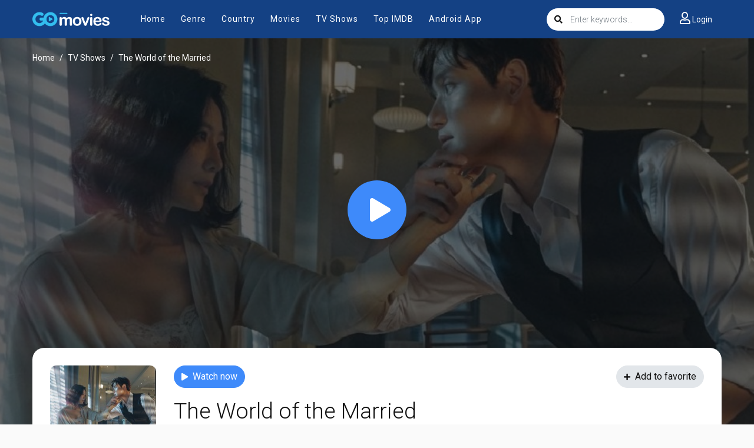

--- FILE ---
content_type: text/html; charset=utf-8
request_url: https://gomoviestv.to/ajax/season/episodes/60182
body_size: 212
content:
<ul class="nav">
    
        <li class="nav-item">
            <a id="episode-1137498" data-id="1137498" class="nav-link btn btn-sm btn-secondary eps-item"
               href="javascript:;"
               title="Eps 1: Infidelity"><i
                        class="fas fa-play"></i><strong>Eps 1:</strong> Infidelity</a>
        </li>
    
        <li class="nav-item">
            <a id="episode-1137499" data-id="1137499" class="nav-link btn btn-sm btn-secondary eps-item"
               href="javascript:;"
               title="Eps 2: The Anger Builds"><i
                        class="fas fa-play"></i><strong>Eps 2:</strong> The Anger Builds</a>
        </li>
    
        <li class="nav-item">
            <a id="episode-1137828" data-id="1137828" class="nav-link btn btn-sm btn-secondary eps-item"
               href="javascript:;"
               title="Eps 3: Legal Advice"><i
                        class="fas fa-play"></i><strong>Eps 3:</strong> Legal Advice</a>
        </li>
    
        <li class="nav-item">
            <a id="episode-1137890" data-id="1137890" class="nav-link btn btn-sm btn-secondary eps-item"
               href="javascript:;"
               title="Eps 4: Red Lipstick"><i
                        class="fas fa-play"></i><strong>Eps 4:</strong> Red Lipstick</a>
        </li>
    
        <li class="nav-item">
            <a id="episode-1138259" data-id="1138259" class="nav-link btn btn-sm btn-secondary eps-item"
               href="javascript:;"
               title="Eps 5: The Unexpected Dinner"><i
                        class="fas fa-play"></i><strong>Eps 5:</strong> The Unexpected Dinner</a>
        </li>
    
        <li class="nav-item">
            <a id="episode-1138260" data-id="1138260" class="nav-link btn btn-sm btn-secondary eps-item"
               href="javascript:;"
               title="Eps 6: It’s All Your Fault"><i
                        class="fas fa-play"></i><strong>Eps 6:</strong> It’s All Your Fault</a>
        </li>
    
        <li class="nav-item">
            <a id="episode-1138612" data-id="1138612" class="nav-link btn btn-sm btn-secondary eps-item"
               href="javascript:;"
               title="Eps 7: I’m Back"><i
                        class="fas fa-play"></i><strong>Eps 7:</strong> I’m Back</a>
        </li>
    
        <li class="nav-item">
            <a id="episode-1138624" data-id="1138624" class="nav-link btn btn-sm btn-secondary eps-item"
               href="javascript:;"
               title="Eps 8: I’m Not Running"><i
                        class="fas fa-play"></i><strong>Eps 8:</strong> I’m Not Running</a>
        </li>
    
        <li class="nav-item">
            <a id="episode-1139119" data-id="1139119" class="nav-link btn btn-sm btn-secondary eps-item"
               href="javascript:;"
               title="Eps 9: How Much Do You Trust Your Husband?"><i
                        class="fas fa-play"></i><strong>Eps 9:</strong> How Much Do You Trust Your Husband?</a>
        </li>
    
        <li class="nav-item">
            <a id="episode-1139120" data-id="1139120" class="nav-link btn btn-sm btn-secondary eps-item"
               href="javascript:;"
               title="Eps 10: The Runaway"><i
                        class="fas fa-play"></i><strong>Eps 10:</strong> The Runaway</a>
        </li>
    
        <li class="nav-item">
            <a id="episode-1139651" data-id="1139651" class="nav-link btn btn-sm btn-secondary eps-item"
               href="javascript:;"
               title="Eps 11: Do You Think I Pushed Him?"><i
                        class="fas fa-play"></i><strong>Eps 11:</strong> Do You Think I Pushed Him?</a>
        </li>
    
        <li class="nav-item">
            <a id="episode-1139664" data-id="1139664" class="nav-link btn btn-sm btn-secondary eps-item"
               href="javascript:;"
               title="Eps 12: Boarding School"><i
                        class="fas fa-play"></i><strong>Eps 12:</strong> Boarding School</a>
        </li>
    
        <li class="nav-item">
            <a id="episode-1139951" data-id="1139951" class="nav-link btn btn-sm btn-secondary eps-item"
               href="javascript:;"
               title="Eps 13: A Fight at School"><i
                        class="fas fa-play"></i><strong>Eps 13:</strong> A Fight at School</a>
        </li>
    
        <li class="nav-item">
            <a id="episode-1139985" data-id="1139985" class="nav-link btn btn-sm btn-secondary eps-item"
               href="javascript:;"
               title="Eps 14: Sun Woo Leaves Gosan"><i
                        class="fas fa-play"></i><strong>Eps 14:</strong> Sun Woo Leaves Gosan</a>
        </li>
    
        <li class="nav-item">
            <a id="episode-1140552" data-id="1140552" class="nav-link btn btn-sm btn-secondary eps-item"
               href="javascript:;"
               title="Eps 15: Da Kyung’s Last Chance"><i
                        class="fas fa-play"></i><strong>Eps 15:</strong> Da Kyung’s Last Chance</a>
        </li>
    
        <li class="nav-item">
            <a id="episode-1140553" data-id="1140553" class="nav-link btn btn-sm btn-secondary eps-item"
               href="javascript:;"
               title="Eps 16: Back to Gosan"><i
                        class="fas fa-play"></i><strong>Eps 16:</strong> Back to Gosan</a>
        </li>
    
</ul>
<script>
    $('.eps-item').click(function () {
        $("#servers-list").empty();
        $('.eps-item').removeClass('active');
        $(this).addClass('active');
        var epsID = $(this).attr('data-id');
        $.get("/ajax/episode/servers/" + epsID, function (res) {
            $("#servers-list").html(res);
        });
    });
</script>